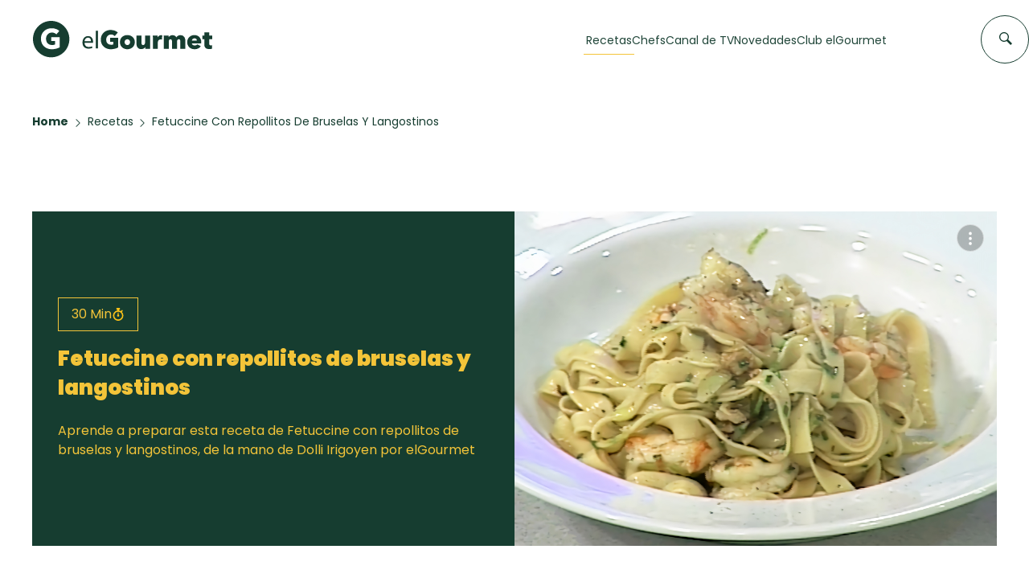

--- FILE ---
content_type: text/css
request_url: https://elgourmet.com/theme/print.css
body_size: 211
content:
body{filter:grayscale(100%)}.nav_items{display:none}.search_form{display:none}.nav_container{max-width:100%;padding:0 1em}.navigation.container{display:none}.action{display:none}footer{display:none}.container{max-width:100%}.recipe-desc.container{margin-bottom:110px}.container{max-width:100%;padding:0}.recipe-box{grid-template-columns:31vw auto}.recipe-desc-box_left{background:#fff;color:#000}.recipe-desc-box_left>.time-box{border:1px solid #000;color:#000}.recipe-desc-box_left>.time-box>span{color:#000}.recipe-desc-box_left>.time-box>img{display:none}.recipe-desc-box_left>h1,.recipe-desc-box_left>p{color:#000}.recipe-desc-box_rigth>.more_options_btn{display:none}.chef.container{padding:0 2em}.recipe.container{padding:0 2em}.recipe-box_left{box-shadow:none;border:0;margin-bottom:1em}.recipe-ingredients ul{display:grid;grid-template-columns:1fr 1fr;gap:.5em 2em}.recipe-ingredients>ul>li:last-child{border-bottom:1px solid #e7e7e7}.recipe-ingredients>ul>li{padding:.2em 0;font-size:.8em}.recipe-ingredients>ul>li a{text-decoration:none}.chat_button,.chat_window{display:none}.audio_area{display:none}.recipe-box{grid-template-columns:1fr}

--- FILE ---
content_type: text/plain;charset=UTF-8
request_url: https://c.pub.network/v2/c
body_size: -259
content:
35f79b37-b113-4041-8121-23ea04edd0df

--- FILE ---
content_type: application/javascript
request_url: https://elgourmet.com/theme/js/audiotts.js
body_size: 1521
content:
var detected_audios=[];function tts_player_init(){console.log("Audio TTS Init"),detected_audios=[];var t=0;$(".audio_read").each((function(e,a){console.log("Audio TTS Found");var r,n,i=!0,d=!1,l=!1,s=!1,o=!1,c=!1,u="audio",p="";if(last_event="",function(){null!=$(a).attr("pre_img")&&(d=!0);null!=$(a).attr("pre_url")&&(s=!0);null!=$(a).attr("pre_text")&&(l=!0);null!=$(a).attr("pre_class")&&(o=!0)}(),console.log($(a).find(".controls-container")),$(a).find(".controls-container").length>0)console.log("Audio already initialized #audio-cont"+t);else{var _=new Audio("");if(_.src=$(a).attr("source"),r=$(a).attr("source_id"),n=$(a).attr("pre_id"),console.log("Audio detected ID: "+r),-1==detected_audios.indexOf(r)){if(detected_audios.push(r),null==(h=$(a).attr("label"))?$("#audio_label_"+r).hide():$("#audio_label_"+r).text(h),tts_track_event("display",u,r),null==$(a).attr("intro")){var v=new Audio("");i=!1,p=r}else{v=new Audio($(a).attr("intro"));u="intro",p=n}var b=$("<div>");$(a).append(b),b.attr("id","audio-cont"+t);var m=$("<audio>");if($("#audio-cont"+t).append(m),m.attr("id","A"+t),m.attr("source_id",r),1==l){var f=$(a).attr("pre_text");if(1==s){var y=$("<a>"),g=$(a).attr("pre_url");y.attr("href",g),y.attr("id","url-"+t),y.attr("class","prer-label"),y.on("click",(function(t){t.preventDefault(),tts_track_event("click","intro",n),window.open(g)})),$("#audio-cont"+t).append(y),$("#url-"+t).text(f)}else{var h;(h=$("<p>")).text(f),h.addClass("label-text"),h.attr("id","text-"+t),$("#audio-cont"+t).append(h)}tts_track_event("display","intro",n)}var A=$('<div class="controls-container">');A.attr("id","controls"+t),$("#audio-cont"+t).append(A);var k=$("<button>");k.addClass("btn-play"),k.attr("id","btn-play-"+t),$(k).bind("click",(function(){let t=$(this).attr("id").replace("btn-play-","");1==$("#A"+t).get(0).paused?(0==c&&(tts_track_event("play_start",u,p),last_event="",c=!0),$("#A"+t).trigger("play"),k.addClass("btn-pause"),k.removeClass("btn-play")):($("#A"+t).trigger("pause"),k.addClass("btn-play"),k.removeClass("btn-pause"))})),$("#controls"+t).append(k);var x=$("<button>");x.addClass("btn-mute"),x.attr("id","btn-mute-"+t),$(x).bind("click",(function(){let t=$(this).attr("id").replace("btn-mute-","");1==$("#A"+t).get(0).muted?(tts_track_event("play_unmute",u,p),$("#A"+t).prop("muted",!1),x.addClass("btn-mute"),x.removeClass("btn-muted")):(tts_track_event("play_mute",u,p),$("#A"+t).prop("muted",!0),x.addClass("btn-muted"),x.removeClass("btn-mute"))})),$("#controls"+t).append(x);var C=$('<div class="timebar-container">');C.attr("id","tb-container"+t),$("#controls"+t).append(C);var T=$("<input>");T.attr("id","timebar-"+t),T.attr("value",0),T.attr("type","range"),T.on("change",(function(t){let e=$(this).attr("id").replace("timebar-","");var a=$("#A"+e).get(0);let r=a.duration*$(this).val()/100;a.currentTime=r})),$("#tb-container"+t).append(T);var w=$('<div class="timebar-time">');w.attr("id","tb-text"+t),$("#controls"+t).append(w);var S=$("<p>");if(S.addClass("txt-duration"),S.attr("id","td-"+t),S.text("0:00"),$("#tb-text"+t).append(S),1==d){$("<img>");var M=$(a).attr("pre_img");$(a).css("background-image","url("+M+")")}if(1==o){var z=$(a).attr("pre_class");a.addClass(z)}1==i?($("#A"+t).attr("src",v.src),$("#timebar-"+t).attr("disabled",!0),$("#A"+t).bind("ended",(function(){let t=$(T).attr("id").replace("timebar-","");$(this).attr("src")!=_.src?(tts_track_event("play_start",u="audio",p=r),last_event="",$(this).attr("src",_.src),$(this).trigger("play"),$("#timebar-"+t).val(0),$("#timebar-"+t).removeAttr("disabled")):(tts_track_event("play_end",u,p),last_event="",p=n,u="intro",$(this).attr("src",v.src),$("#timebar-"+t).val(0),$("#timebar-"+t).attr("disabled",!0),$("#timebar-"+t).css("background-size","0% 100%"),$("#btn-play-"+t).addClass("btn-play"),$("#btn-play-"+t).removeClass("btn-pause"),c=!1)}))):($("#A"+t).bind("ended",(function(){c=!1,tts_track_event("play_end",u,p)})),$("#A"+t).attr("src",_.src)),$(m).on("canplay",(function(){let t=$(this).attr("id").replace("A","");let e=$("#A"+t).get(0).duration;D(e)})),$(m).on("timeupdate",(function(){let t=$(this).attr("id").replace("A","");var e=$("#A"+t).get(0);D(e.currentTime);let a=(r=e.currentTime,n=e.duration,i=n-r,d=Math.floor(i/60)||0,l=Math.floor(i%60)||0,returnedSeconds=l<10?`0${l}`:`${l}`,`${d}:${returnedSeconds}`);var r,n,i,d,l;$("#td-"+t).text(a);let s=e.currentTime/e.duration*100;s>50&&"play_half"!=last_event&&"intro"!=u&&(tts_track_event("play_half",u,p),last_event="play_half"),$("#timebar-"+t).css("background-size",s+"% 100%")})),t++}}function D(t){var e=Math.floor(t/60)||0,a=Math.floor(t%60)||0;return returnedSeconds=a<10?`0${a}`:`${a}`,`${e}:${returnedSeconds}`}}))}function mrnds(){return Math.random().toString(36).replace(/[^a-z]+/g,"").substr(0,7)}function tts_track_event(t,e,a){console.log("event: "+t+" wich: "+e+" id: "+a);let r=new FormData;r.append("event",t),r.append("wich",e),r.append("id",a),$.ajax({data:r,type:"POST",url:"/ajax/tts_player?r="+mrnds(),cache:!1,contentType:!1,processData:!1,success:function(t){console.log(t)}})}$(document).ready((function(){tts_player_init(),add_reload_functions(tts_player_init)}));

--- FILE ---
content_type: text/plain;charset=UTF-8
request_url: https://c.pub.network/v2/c
body_size: -112
content:
43e7ae37-4b42-4e4b-bf30-abd293ee2c3a

--- FILE ---
content_type: application/javascript
request_url: https://elgourmet.com/theme/js/popover.min.js
body_size: 5355
content:
/*!
 * Popover v1.0.13
 * https://sa-si-dev.github.io/popover
 * Licensed under MIT (https://github.com/sa-si-dev/popover/blob/master/LICENSE)
 */
!function(){"use strict";function e(e){return function(e){if(Array.isArray(e))return t(e)}(e)||function(e){if("undefined"!=typeof Symbol&&null!=e[Symbol.iterator]||null!=e["@@iterator"])return Array.from(e)}(e)||function(e,o){if(e){if("string"==typeof e)return t(e,o);var i=Object.prototype.toString.call(e).slice(8,-1);return"Object"===i&&e.constructor&&(i=e.constructor.name),"Map"===i||"Set"===i?Array.from(e):"Arguments"===i||/^(?:Ui|I)nt(?:8|16|32)(?:Clamped)?Array$/.test(i)?t(e,o):void 0}}(e)||function(){throw new TypeError("Invalid attempt to spread non-iterable instance.\nIn order to be iterable, non-array objects must have a [Symbol.iterator]() method.")}()}function t(e,t){(null==t||t>e.length)&&(t=e.length);for(var o=0,i=new Array(t);o<t;o++)i[o]=e[o];return i}var o=function(){function t(){!function(e,t){if(!(e instanceof t))throw new TypeError("Cannot call a class as a function")}(this,t)}var o;return(o=[{key:"addClass",value:function(o,i){o&&(i=i.split(" "),t.getElements(o).forEach((function(t){var o;(o=t.classList).add.apply(o,e(i))})))}},{key:"removeClass",value:function(o,i){o&&(i=i.split(" "),t.getElements(o).forEach((function(t){var o;(o=t.classList).remove.apply(o,e(i))})))}},{key:"getElements",value:function(e){if(e)return void 0===e.forEach&&(e=[e]),e}},{key:"getMoreVisibleSides",value:function(e){if(!e)return{};var t=e.getBoundingClientRect(),o=window.innerWidth,i=window.innerHeight,n=t.left,r=t.top;return{horizontal:n>o-n-t.width?"left":"right",vertical:r>i-r-t.height?"top":"bottom"}}},{key:"getAbsoluteCoords",value:function(e){if(e){var t=e.getBoundingClientRect(),o=window.pageXOffset,i=window.pageYOffset;return{width:t.width,height:t.height,top:t.top+i,right:t.right+o,bottom:t.bottom+i,left:t.left+o}}}},{key:"getCoords",value:function(e){return e?e.getBoundingClientRect():{}}},{key:"getData",value:function(e,t,o){if(e){var i=e?e.dataset[t]:"";return"number"===o?i=parseFloat(i)||0:"true"===i?i=!0:"false"===i&&(i=!1),i}}},{key:"setData",value:function(e,t,o){e&&(e.dataset[t]=o)}},{key:"setStyle",value:function(e,t,o){e&&(e.style[t]=o)}},{key:"show",value:function(e){var o=arguments.length>1&&void 0!==arguments[1]?arguments[1]:"block";t.setStyle(e,"display",o)}},{key:"hide",value:function(e){t.setStyle(e,"display","none")}},{key:"getHideableParent",value:function(e){for(var t,o=e.parentElement;o;){var i=getComputedStyle(o).overflow;if(-1!==i.indexOf("scroll")||-1!==i.indexOf("auto")){t=o;break}o=o.parentElement}return t}}])&&function(e,t){for(var o=0;o<t.length;o++){var i=t[o];i.enumerable=i.enumerable||!1,i.configurable=!0,"value"in i&&(i.writable=!0),Object.defineProperty(e,i.key,i)}}(t,o),t}();var i=["top","bottom","left","right"].map((function(e){return"position-".concat(e)})),n={top:"rotate(180deg)",left:"rotate(90deg)",right:"rotate(-90deg)"},r=function(){function e(t){!function(e,t){if(!(e instanceof t))throw new TypeError("Cannot call a class as a function")}(this,e);try{this.setProps(t),this.init()}catch(e){console.warn("Couldn't initiate popper"),console.error(e)}}var t;return(t=[{key:"init",value:function(){var e=this.$popperEle;e&&this.$triggerEle&&(o.setStyle(e,"zIndex",this.zIndex),this.setPosition())}},{key:"setProps",value:function(e){var t=(e=this.setDefaultProps(e)).position?e.position.toLowerCase():"auto";if(this.$popperEle=e.$popperEle,this.$triggerEle=e.$triggerEle,this.$arrowEle=e.$arrowEle,this.margin=parseFloat(e.margin),this.offset=parseFloat(e.offset),this.enterDelay=parseFloat(e.enterDelay),this.exitDelay=parseFloat(e.exitDelay),this.showDuration=parseFloat(e.showDuration),this.hideDuration=parseFloat(e.hideDuration),this.transitionDistance=parseFloat(e.transitionDistance),this.zIndex=parseFloat(e.zIndex),this.afterShowCallback=e.afterShow,this.afterHideCallback=e.afterHide,this.hasArrow=!!this.$arrowEle,-1!==t.indexOf(" ")){var o=t.split(" ");this.position=o[0],this.secondaryPosition=o[1]}else this.position=t}},{key:"setDefaultProps",value:function(e){return Object.assign({position:"auto",margin:8,offset:5,enterDelay:0,exitDelay:0,showDuration:300,hideDuration:200,transitionDistance:10,zIndex:1},e)}},{key:"setPosition",value:function(){o.show(this.$popperEle,"inline-flex");var e,t,r,a=window.innerWidth,s=window.innerHeight,l=o.getAbsoluteCoords(this.$popperEle),u=o.getAbsoluteCoords(this.$triggerEle),p=l.width,h=l.height,c=l.top,f=l.right,v=l.bottom,d=l.left,y=u.width,m=u.height,g=u.top,b=u.right,w=u.bottom,E=u.left,k=g-c,$=E-d,D=$,S=k,C=this.position,P=this.secondaryPosition,O=y/2-p/2,T=m/2-h/2,A=this.margin,x=this.transitionDistance,I=window.scrollY-c,H=s+I,j=window.scrollX-d,L=a+j,R=this.offset;R&&(I+=R,H-=R,j+=R,L-=R),"auto"===C&&(C=o.getMoreVisibleSides(this.$triggerEle).vertical);var z={top:{top:S-h-A,left:D+O},bottom:{top:S+m+A,left:D+O},right:{top:S+T,left:D+y+A},left:{top:S+T,left:D-p-A}},F=z[C];if(S=F.top,D=F.left,P&&("top"===P?S=k:"bottom"===P?S=k+m-h:"left"===P?D=$:"right"===P&&(D=$+y-p)),D<j?"left"===C?r="right":D=j+d>b?b-d:j:D+p>L&&("right"===C?r="left":D=L+d<E?E-f:L-p),S<I?"top"===C?r="bottom":S=I+c>w?w-c:I:S+h>H&&("bottom"===C?r="top":S=H+c<g?g-v:H-h),r){var M=z[r];"top"===(C=r)||"bottom"===C?S=M.top:"left"!==C&&"right"!==C||(D=M.left)}"top"===C?(e=S+x,t=D):"right"===C?(e=S,t=D-x):"left"===C?(e=S,t=D+x):(e=S-x,t=D);var U="translate3d(".concat(parseInt(t),"px, ").concat(parseInt(e),"px, 0)");if(o.setStyle(this.$popperEle,"transform",U),o.setData(this.$popperEle,"fromLeft",t),o.setData(this.$popperEle,"fromTop",e),o.setData(this.$popperEle,"top",S),o.setData(this.$popperEle,"left",D),o.removeClass(this.$popperEle,i.join(" ")),o.addClass(this.$popperEle,"position-".concat(C)),this.hasArrow){var B=0,q=0,W=D+d,K=S+c,V=this.$arrowEle.offsetWidth/2,X=n[C]||"";"top"===C||"bottom"===C?(B=y/2+E-W)<V?B=V:B>p-V&&(B=p-V):"left"!==C&&"right"!==C||((q=m/2+g-K)<V?q=V:q>h-V&&(q=h-V)),o.setStyle(this.$arrowEle,"transform","translate3d(".concat(parseInt(B),"px, ").concat(parseInt(q),"px, 0) ").concat(X))}o.hide(this.$popperEle)}},{key:"resetPosition",value:function(){o.setStyle(this.$popperEle,"transform","none"),this.setPosition()}},{key:"show",value:function(){var e=this,t=arguments.length>0&&void 0!==arguments[0]?arguments[0]:{},i=t.resetPosition,n=t.data;clearTimeout(this.exitDelayTimeout),clearTimeout(this.hideDurationTimeout),i&&this.resetPosition(),this.enterDelayTimeout=setTimeout((function(){var t=o.getData(e.$popperEle,"left"),i=o.getData(e.$popperEle,"top"),r="translate3d(".concat(parseInt(t),"px, ").concat(parseInt(i),"px, 0)"),a=e.showDuration;o.show(e.$popperEle,"inline-flex"),o.getCoords(e.$popperEle),o.setStyle(e.$popperEle,"transitionDuration",a+"ms"),o.setStyle(e.$popperEle,"transform",r),o.setStyle(e.$popperEle,"opacity",1),e.showDurationTimeout=setTimeout((function(){"function"==typeof e.afterShowCallback&&e.afterShowCallback(n)}),a)}),this.enterDelay)}},{key:"hide",value:function(){var e=this,t=(arguments.length>0&&void 0!==arguments[0]?arguments[0]:{}).data;clearTimeout(this.enterDelayTimeout),clearTimeout(this.showDurationTimeout),this.exitDelayTimeout=setTimeout((function(){if(e.$popperEle){var i=parseInt(o.getData(e.$popperEle,"fromLeft")),n=parseInt(o.getData(e.$popperEle,"fromTop")),r="translate3d(".concat(i,"px, ").concat(n,"px, 0)"),a=e.hideDuration;o.setStyle(e.$popperEle,"transitionDuration",a+"ms"),o.setStyle(e.$popperEle,"transform",r),o.setStyle(e.$popperEle,"opacity",0),e.hideDurationTimeout=setTimeout((function(){o.hide(e.$popperEle),"function"==typeof e.afterHideCallback&&e.afterHideCallback(t)}),a)}}),this.exitDelay)}},{key:"updatePosition",value:function(){o.setStyle(this.$popperEle,"transitionDuration","0ms"),this.resetPosition();var e=parseInt(o.getData(this.$popperEle,"left")),t=parseInt(o.getData(this.$popperEle,"top"));o.show(this.$popperEle,"inline-flex"),o.setStyle(this.$popperEle,"transform","translate3d(".concat(e,"px, ").concat(t,"px, 0)"))}}])&&function(e,t){for(var o=0;o<t.length;o++){var i=t[o];i.enumerable=i.enumerable||!1,i.configurable=!0,"value"in i&&(i.writable=!0),Object.defineProperty(e,i.key,i)}}(e.prototype,t),e}();window.PopperComponent=r}(),function(){"use strict";function e(t){return(e="function"==typeof Symbol&&"symbol"==typeof Symbol.iterator?function(e){return typeof e}:function(e){return e&&"function"==typeof Symbol&&e.constructor===Symbol&&e!==Symbol.prototype?"symbol":typeof e})(t)}function t(e,t){for(var i=0;i<t.length;i++){var n=t[i];n.enumerable=n.enumerable||!1,n.configurable=!0,"value"in n&&(n.writable=!0),Object.defineProperty(e,o(n.key),n)}}function o(t){var o=function(t,o){if("object"!=e(t)||!t)return t;var i=t[Symbol.toPrimitive];if(void 0!==i){var n=i.call(t,o);if("object"!=e(n))return n;throw new TypeError("@@toPrimitive must return a primitive value.")}return String(t)}(t,"string");return"symbol"==e(o)?o:o+""}var i=function(){return e=function e(){!function(e,t){if(!(e instanceof t))throw new TypeError("Cannot call a class as a function")}(this,e)},o=[{key:"convertToBoolean",value:function(e){return!0===e||"true"===e||!1!==e&&"false"!==e&&arguments.length>1&&void 0!==arguments[1]&&arguments[1]}},{key:"removeArrayEmpty",value:function(e){return Array.isArray(e)&&e.length?e.filter((function(e){return!!e})):[]}},{key:"throttle",value:function(e,t){var o,i=0;return function(){for(var n=arguments.length,r=new Array(n),a=0;a<n;a++)r[a]=arguments[a];var s=(new Date).getTime(),l=t-(s-i);clearTimeout(o),l<=0?(i=s,e.apply(void 0,r)):o=setTimeout((function(){e.apply(void 0,r)}),l)}}}],null&&t(e.prototype,null),o&&t(e,o),Object.defineProperty(e,"prototype",{writable:!1}),e;var e,o}();function n(e){return(n="function"==typeof Symbol&&"symbol"==typeof Symbol.iterator?function(e){return typeof e}:function(e){return e&&"function"==typeof Symbol&&e.constructor===Symbol&&e!==Symbol.prototype?"symbol":typeof e})(e)}function r(e){return function(e){if(Array.isArray(e))return a(e)}(e)||function(e){if("undefined"!=typeof Symbol&&null!=e[Symbol.iterator]||null!=e["@@iterator"])return Array.from(e)}(e)||function(e,t){if(e){if("string"==typeof e)return a(e,t);var o=Object.prototype.toString.call(e).slice(8,-1);return"Object"===o&&e.constructor&&(o=e.constructor.name),"Map"===o||"Set"===o?Array.from(e):"Arguments"===o||/^(?:Ui|I)nt(?:8|16|32)(?:Clamped)?Array$/.test(o)?a(e,t):void 0}}(e)||function(){throw new TypeError("Invalid attempt to spread non-iterable instance.\nIn order to be iterable, non-array objects must have a [Symbol.iterator]() method.")}()}function a(e,t){(null==t||t>e.length)&&(t=e.length);for(var o=0,i=new Array(t);o<t;o++)i[o]=e[o];return i}function s(e,t){for(var o=0;o<t.length;o++){var i=t[o];i.enumerable=i.enumerable||!1,i.configurable=!0,"value"in i&&(i.writable=!0),Object.defineProperty(e,l(i.key),i)}}function l(e){var t=function(e,t){if("object"!=n(e)||!e)return e;var o=e[Symbol.toPrimitive];if(void 0!==o){var i=o.call(e,t);if("object"!=n(i))return i;throw new TypeError("@@toPrimitive must return a primitive value.")}return String(e)}(e,"string");return"symbol"==n(t)?t:t+""}var u=function(){function e(){!function(e,t){if(!(e instanceof t))throw new TypeError("Cannot call a class as a function")}(this,e)}return t=e,o=[{key:"addClass",value:function(t,o){t&&(o=o.split(" "),e.getElements(t).forEach((function(e){var t;(t=e.classList).add.apply(t,r(o))})))}},{key:"removeClass",value:function(t,o){t&&(o=o.split(" "),e.getElements(t).forEach((function(e){var t;(t=e.classList).remove.apply(t,r(o))})))}},{key:"hasClass",value:function(e,t){return!!e&&e.classList.contains(t)}},{key:"getElement",value:function(e){return e&&("string"==typeof e?e=document.querySelector(e):void 0!==e.length&&(e=e[0])),e||null}},{key:"getElements",value:function(e){if(e)return void 0===e.forEach&&(e=[e]),e}},{key:"addEvent",value:function(t,o,i){e.addOrRemoveEvent(t,o,i,"add")}},{key:"removeEvent",value:function(t,o,i){e.addOrRemoveEvent(t,o,i,"remove")}},{key:"addOrRemoveEvent",value:function(t,o,n,r){t&&(o=i.removeArrayEmpty(o.split(" "))).forEach((function(o){(t=e.getElements(t)).forEach((function(e){"add"===r?e.addEventListener(o,n):e.removeEventListener(o,n)}))}))}},{key:"getScrollableParents",value:function(e){if(!e)return[];for(var t=[window],o=e.parentElement;o;){var i=getComputedStyle(o).overflow;-1===i.indexOf("scroll")&&-1===i.indexOf("auto")||t.push(o),o=o.parentElement}return t}},{key:"convertPropToDataAttr",value:function(e){return e?"data-popover-".concat(e).replace(/([A-Z])/g,"-$1").toLowerCase():""}}],null&&s(t.prototype,null),o&&s(t,o),Object.defineProperty(t,"prototype",{writable:!1}),t;var t,o}();function p(e){return(p="function"==typeof Symbol&&"symbol"==typeof Symbol.iterator?function(e){return typeof e}:function(e){return e&&"function"==typeof Symbol&&e.constructor===Symbol&&e!==Symbol.prototype?"symbol":typeof e})(e)}function h(e,t){for(var o=0;o<t.length;o++){var i=t[o];i.enumerable=i.enumerable||!1,i.configurable=!0,"value"in i&&(i.writable=!0),Object.defineProperty(e,c(i.key),i)}}function c(e){var t=function(e,t){if("object"!=p(e)||!e)return e;var o=e[Symbol.toPrimitive];if(void 0!==o){var i=o.call(e,t);if("object"!=p(i))return i;throw new TypeError("@@toPrimitive must return a primitive value.")}return String(e)}(e,"string");return"symbol"==p(t)?t:t+""}var f,v={27:"onEscPress"},d=["target","position","margin","offset","enterDelay","exitDelay","showDuration","hideDuration","transitionDistance","updatePositionThrottle","zIndex","hideOnOuterClick","showOnHover","hideArrowIcon","disableManualAction","disableUpdatePosition"],y=function(){function e(t){!function(e,t){if(!(e instanceof t))throw new TypeError("Cannot call a class as a function")}(this,e);try{this.setProps(t),this.init()}catch(e){console.warn("Couldn't initiate Popover component"),console.error(e)}}return t=e,n=[{key:"init",value:function(t){var o=t.ele;if(o){var i=!1;if("string"==typeof o){if(!(o=document.querySelectorAll(o)))return;1===o.length&&(i=!0)}void 0===o.length&&(o=[o],i=!0);var n=[];return o.forEach((function(o){t.ele=o,e.destroy(o),n.push(new e(t))})),i?n[0]:n}}},{key:"destroy",value:function(e){if(e){var t=e.popComp;t&&t.destroy()}}},{key:"showMethod",value:function(){this.popComp.show()}},{key:"hideMethod",value:function(){this.popComp.hide()}},{key:"updatePositionMethod",value:function(){this.popComp.popper.updatePosition()}},{key:"getAttrProps",value:function(){var e=u.convertPropToDataAttr,t={};return d.forEach((function(o){t[e(o)]=o})),t}}],(o=[{key:"init",value:function(){this.$popover&&(this.setElementProps(),this.renderArrow(),this.initPopper(),this.addEvents())}},{key:"getEvents",value:function(){var e=[{$ele:document,event:"click",method:"onDocumentClick"},{$ele:document,event:"keydown",method:"onDocumentKeyDown"}];return this.disableManualAction||(e.push({$ele:this.$ele,event:"click",method:"onTriggerEleClick"}),this.showOnHover&&(e.push({$ele:this.$ele,event:"mouseenter",method:"onTriggerEleMouseEnter"}),e.push({$ele:this.$ele,event:"mouseleave",method:"onTriggerEleMouseLeave"}))),e}},{key:"addOrRemoveEvents",value:function(e){var t=this;this.getEvents().forEach((function(o){t.addOrRemoveEvent({action:e,$ele:o.$ele,events:o.event,method:o.method})}))}},{key:"addEvents",value:function(){this.addOrRemoveEvents("add")}},{key:"removeEvents",value:function(){this.addOrRemoveEvents("remove"),this.removeScrollEventListeners(),this.removeResizeEventListeners()}},{key:"addOrRemoveEvent",value:function(e){var t=this,o=e.action,n=e.$ele,r=e.events,a=e.method,s=e.throttle;n&&(r=i.removeArrayEmpty(r.split(" "))).forEach((function(e){var r="".concat(a,"-").concat(e),l=t.events[r];l||(l=t[a].bind(t),s&&(l=i.throttle(l,s)),t.events[r]=l),"add"===o?u.addEvent(n,e,l):u.removeEvent(n,e,l)}))}},{key:"addScrollEventListeners",value:function(){this.$scrollableElems=u.getScrollableParents(this.$ele),this.addOrRemoveEvent({action:"add",$ele:this.$scrollableElems,events:"scroll",method:"onAnyParentScroll",throttle:this.updatePositionThrottle})}},{key:"removeScrollEventListeners",value:function(){this.$scrollableElems&&(this.addOrRemoveEvent({action:"remove",$ele:this.$scrollableElems,events:"scroll",method:"onAnyParentScroll"}),this.$scrollableElems=null)}},{key:"addResizeEventListeners",value:function(){this.addOrRemoveEvent({action:"add",$ele:window,events:"resize",method:"onResize",throttle:this.updatePositionThrottle})}},{key:"removeResizeEventListeners",value:function(){this.addOrRemoveEvent({action:"remove",$ele:window,events:"resize",method:"onResize"})}},{key:"onAnyParentScroll",value:function(){this.popper.updatePosition()}},{key:"onResize",value:function(){this.popper.updatePosition()}},{key:"onDocumentClick",value:function(e){var t=e.target,o=t.closest(".pop-comp-ele"),i=t.closest(".pop-comp-wrapper");this.hideOnOuterClick&&o!==this.$ele&&i!==this.$popover&&this.hide()}},{key:"onDocumentKeyDown",value:function(e){var t=e.which||e.keyCode,o=v[t];o&&this[o](e)}},{key:"onEscPress",value:function(){this.hideOnOuterClick&&this.hide()}},{key:"onTriggerEleClick",value:function(){this.toggle()}},{key:"onTriggerEleMouseEnter",value:function(){this.show()}},{key:"onTriggerEleMouseLeave",value:function(){this.hide()}},{key:"setProps",value:function(e){e=this.setDefaultProps(e),this.setPropsFromElementAttr(e);var t=i.convertToBoolean;this.$ele=e.ele,this.target=e.target,this.position=e.position,this.margin=parseFloat(e.margin),this.offset=parseFloat(e.offset),this.enterDelay=parseFloat(e.enterDelay),this.exitDelay=parseFloat(e.exitDelay),this.showDuration=parseFloat(e.showDuration),this.hideDuration=parseFloat(e.hideDuration),this.transitionDistance=parseFloat(e.transitionDistance),this.updatePositionThrottle=parseFloat(e.updatePositionThrottle),this.zIndex=parseFloat(e.zIndex),this.hideOnOuterClick=t(e.hideOnOuterClick),this.showOnHover=t(e.showOnHover),this.hideArrowIcon=t(e.hideArrowIcon),this.disableManualAction=t(e.disableManualAction),this.disableUpdatePosition=t(e.disableUpdatePosition),this.beforeShowCallback=e.beforeShow,this.afterShowCallback=e.afterShow,this.beforeHideCallback=e.beforeHide,this.afterHideCallback=e.afterHide,this.events={},this.$popover=u.getElement(this.target)}},{key:"setDefaultProps",value:function(e){return Object.assign({position:"auto",margin:8,offset:5,enterDelay:0,exitDelay:0,showDuration:300,hideDuration:200,transitionDistance:10,updatePositionThrottle:100,zIndex:1,hideOnOuterClick:!0,showOnHover:!1,hideArrowIcon:!1,disableManualAction:!1,disableUpdatePosition:!1},e)}},{key:"setPropsFromElementAttr",value:function(e){var t=e.ele;for(var o in f){var i=t.getAttribute(o);i&&(e[f[o]]=i)}}},{key:"setElementProps",value:function(){var t=this.$ele;t.popComp=this,t.show=e.showMethod,t.hide=e.hideMethod,t.updatePosition=e.updatePositionMethod,u.addClass(this.$ele,"pop-comp-ele"),u.addClass(this.$popover,"pop-comp-wrapper")}},{key:"getOtherTriggerPopComp",value:function(){var e,t=this.$popover.popComp;return t&&t.$ele!==this.$ele&&(e=t),e}},{key:"initPopper",value:function(){var e={$popperEle:this.$popover,$triggerEle:this.$ele,$arrowEle:this.$arrowEle,position:this.position,margin:this.margin,offset:this.offset,enterDelay:this.enterDelay,exitDelay:this.exitDelay,showDuration:this.showDuration,hideDuration:this.hideDuration,transitionDistance:this.transitionDistance,zIndex:this.zIndex,afterShow:this.afterShow.bind(this),afterHide:this.afterHide.bind(this)};this.popper=new PopperComponent(e)}},{key:"beforeShow",value:function(){"function"==typeof this.beforeShowCallback&&this.beforeShowCallback(this)}},{key:"beforeHide",value:function(){"function"==typeof this.beforeHideCallback&&this.beforeHideCallback(this)}},{key:"show",value:function(){this.isShown()||(this.isShownForOtherTrigger()?this.showAfterOtherHide():(u.addClass(this.$popover,"pop-comp-disable-events"),this.$popover.popComp=this,this.beforeShow(),this.popper.show({resetPosition:!0}),u.addClass(this.$ele,"pop-comp-active")))}},{key:"hide",value:function(){this.isShown()&&(this.beforeHide(),this.popper.hide(),this.removeScrollEventListeners(),this.removeResizeEventListeners())}},{key:"toggle",value:function(e){void 0===e&&(e=!this.isShown()),e?this.show():this.hide()}},{key:"isShown",value:function(){return u.hasClass(this.$ele,"pop-comp-active")}},{key:"isShownForOtherTrigger",value:function(){var e=this.getOtherTriggerPopComp();return!!e&&e.isShown()}},{key:"showAfterOtherHide",value:function(){var e=this,t=this.getOtherTriggerPopComp();if(t){var o=t.exitDelay+t.hideDuration+100;setTimeout((function(){e.show()}),o)}}},{key:"afterShow",value:function(){var e=this;this.showOnHover?setTimeout((function(){u.removeClass(e.$popover,"pop-comp-disable-events")}),2e3):u.removeClass(this.$popover,"pop-comp-disable-events"),this.disableUpdatePosition||(this.addScrollEventListeners(),this.addResizeEventListeners()),"function"==typeof this.afterShowCallback&&this.afterShowCallback(this)}},{key:"afterHide",value:function(){u.removeClass(this.$ele,"pop-comp-active"),"function"==typeof this.afterHideCallback&&this.afterHideCallback(this)}},{key:"renderArrow",value:function(){if(!this.hideArrowIcon){var e=this.$popover.querySelector(".pop-comp-arrow");e||(this.$popover.insertAdjacentHTML("afterbegin",'<i class="pop-comp-arrow"></i>'),e=this.$popover.querySelector(".pop-comp-arrow")),this.$arrowEle=e}}},{key:"destroy",value:function(){this.removeEvents()}}])&&h(t.prototype,o),n&&h(t,n),Object.defineProperty(t,"prototype",{writable:!1}),t;var t,o,n}();f=y.getAttrProps(),window.PopoverComponent=y}();

--- FILE ---
content_type: application/javascript
request_url: https://elgourmet.com/theme/js/script_define.js
body_size: -36
content:
let _time_select=-1,_search="";var _category="",_glosario="",_region="",_chef="",_programa="",_page=1,_initialized=0,_init_count=-1,last_call="",_section="";let selected_ingredients=[],max_ingreds=3,reload_functions=[];function add_reload_functions(e){reload_functions.push(e)}function gdebug(e){console.log(e)}